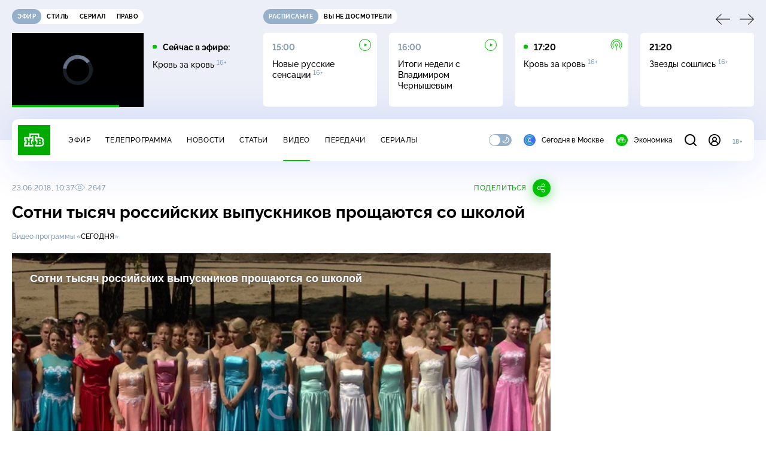

--- FILE ---
content_type: text/html; charset=UTF-8
request_url: https://www.ntv.ru/stories/new-amp/index.jsp
body_size: 1995
content:



<style>
html, body, .stories, .stories__content, amp-story-player  {
  width: 100%;
  height: 100%;
}
</style>
<html lang="en">
  <head>
    <meta charset="utf-8">
    <title>МОК пригласил российских лыжников Коростелёва и&nbsp;Непряеву на Олимпиаду. Сюжеты // НТВ.Ru</title>
    <meta name="deccription" content="МОК пригласил российских лыжников Коростелёва и&nbsp;Непряеву на Олимпиаду. Короткие сюжеты НТВ" />
    <link rel="canonical" href="/stories/new-amp">
    <meta name="viewport" content="width=device-width,minimum-scale=1,initial-scale=1">
    
      <meta property="og:image" content="https://cdn2-static.ntv.ru/home/news/2026/20260121/MOK_kvadrat.jpg"/>
      <meta property="og:image:width" content="640" />
      <meta property="og:image:height" content="640" />
    

    <script async src="https://cdn.ampproject.org/amp-story-player-v0.js"></script>
    <link href="https://cdn.ampproject.org/amp-story-player-v0.css" rel="stylesheet" type="text/css" />

    <style page>
      @-webkit-keyframes loading {to {-webkit-transform: rotate(360deg);} }
      @-moz-keyframes loading { to { -moz-transform: rotate(360deg); } }
      @-ms-keyframes loading {to {-ms-transform: rotate(360deg);} }
      @keyframes loading { to { transform: rotate(360deg); }}

      .loader__icon {
        width: 40px;
        height: 40px;
        border-radius: 50%;
        background: transparent;
        position: absolute;
        top: calc(50% - 20px);
        left: calc(50% - 20px);

        border-top: 4px solid #00c400;
        border-right: 4px solid #00c400;
        border-bottom: 4px solid #eceff8;
        border-left: 4px solid #eceff8;

        -webkit-animation: loading 1.2s infinite linear;
        -moz-animation: loading 1.2s infinite linear;
        -ms-animation: loading 1.2s infinite linear;
        animation: loading 1.2s infinite linear;
      }

      html, body, amp-story-player {
        font-family: sans-serif;
        padding: 0;
        margin: 0;
        overflow: hidden;
      }

      .stories__content {
       width: 100%;
       height: 100%;
       position: relative;
       overflow: hidden;
      }
    </style>

    <script>
      const arr = [];
      let i = 0;
      
        arr.push({id: "66550", img: "/home/news/2026/20260121/MOK_pre.jpg", order: i, stat: "key=KEKHJBKFKNKKJHKJKIKE-3DCEA1ECC92F544705FD1C1169FC9BC72676677E"});
        i++;
      
        arr.push({id: "66570", img: "/home/news/2026/20260122/PDD_pre.jpg", order: i, stat: "key=KEKHJBKFKNKKJHKJKKKE-D29E8DEEC2AC889FDD5558B1A4D08BFE2512BC72"});
        i++;
      
        arr.push({id: "66469", img: "/home/news/2026/20260120/test_pre.jpg", order: i, stat: "key=KEKHJBKFKNKKJHKIKJKN-FAD8846C4B7FF8E62FB066CB0134CAA8991D8D62"});
        i++;
      
        arr.push({id: "66591", img: "/home/news/2026/20260122/auto_pre.jpg", order: i, stat: "key=KEKHJBKFKNKKJHKJKMKF-6BE1F41DDCA2789B62F8719D2682594BD7B6A79F"});
        i++;
      
        arr.push({id: "66530", img: "/home/news/2026/20260121/BPLA_pre.jpg", order: i, stat: "key=KEKHJBKFKNKKJHKJKGKE-78B27FF97AE81FC3572ED031F75A97C5529B586E"});
        i++;
      
        arr.push({id: "66511", img: "/home/news/2026/20260121/maining_pre.jpg", order: i, stat: "key=KEKHJBKFKNKKJHKJKEKF-2678F969F02C1F80417ED1E2BD11B3CE525B75DC"});
        i++;
      
      let player = null;
      let prog = 0;
      let eventFromParent = false;
     
      window.addEventListener("load", ()=> {
        player = document.querySelector('amp-story-player');
        
        if (player.isReady) {
          window.parent.postMessage({ action: 'set_items', items: arr } , "*");
        } else {
          player.addEventListener('ready', () => {
            window.parent.postMessage({ action: 'set_items', items: arr } , "*");
          });
        }
      });
      window.addEventListener("message", async (e)=> {
        const ntv = /\/\/[a-z0-9-_]+\.ntv\.ru/;
        const ntv_channel = /\/\/[a-z0-9-_]+\.ntv-channel\.com/;
        const { origin, data } = e;
      
        if (!(origin.match(ntv) ||  origin.match(ntv_channel))) return;
        if (data.action === 'firstPlay') {
          player.play();
          const id = data.id;
          const current = arr.find((item, i) => item.id=== id);
          if (!current) return;
          if (arr[0].id === current.id) {
            player.rewind(null);  
          } else {
            player.show(null, "storis" + id);  
          }
           
          eventFromParent = true;
          player.addEventListener('storyNavigation', (event) => {
            if (!eventFromParent) {
              const dir = prog < event.detail.progress ? 'forward' : 'back';
              prog = event.detail.progress;
              window.parent.postMessage({ action: 'change_active', active: event.detail.pageId.replace('storis', ''), dir: dir } , "*");
            }
             eventFromParent = false;
          })
        }
       
        if (data.action === 'go') {
          eventFromParent = data.isChange;
          const id = data.id;
          const current = arr.find((item, i) => item.id=== id);
          if (!current) return;
          player.show(null, "storis" + id);
          player.play();
        }
        if (data.action === 'pause') {
          player.pause();
        }
      })
    </script>
  </head>
  <body>
    <link rel="preload" href="https://cdn2-static.ntv.ru/home/news/2026/20260121/MOK_pre.jpg" as="image">
    <div class="stories">
      <div class="stories__content">
      <div class="loader__icon"></div>
        <amp-story-player style="width:100%;height:100%;" >
          <script type="application/json">
            { "behavior": { "autoplay": false }, "controls": [ { "name": "share","visibility": "hidden" } ] }
          </script>
          <a href="/stories/new-amp/content.jsp?id=66550_66570_66469_66591_66530_66511#embedMode=2" class="story">
            <img src="https://cdn2-static.ntv.ru/home/news/2026/20260121/MOK_pre.jpg"  loading="lazy" amp-story-player-poster-img>
          </a>
        </amp-story-player>
      </div>
    </div>
  </body>
</html>


   

--- FILE ---
content_type: text/html
request_url: https://tns-counter.ru/nc01a**R%3Eundefined*ntv/ru/UTF-8/tmsec=mx3_ntv/75187989***
body_size: 16
content:
46A8710769767E7AG1769373306:46A8710769767E7AG1769373306

--- FILE ---
content_type: application/javascript; charset=UTF-8
request_url: https://static2.ntv.ru/assets/js/views.vue_vue_type_script_setup_true_lang-DNQwZENF.js
body_size: 190
content:
import{d as defineComponent,o as openBlock,q as createBlock,f as withCtx,e as createVNode,p as createTextVNode,t as toDisplayString,_ as _sfc_main$1,v as hUi}from"../main-BsVf_Vhd.js";const _sfc_main=defineComponent({__name:"Views",props:{views:{}},setup:e=>(e,s)=>{const t=_sfc_main$1,a=hUi;return openBlock(),createBlock(a,{class:"views-ui",type:"caption",size:"xs"},{default:withCtx((()=>[createVNode(t,{class:"views-ui__eye",name:"eye",width:"16",height:"12"}),createTextVNode(" "+toDisplayString(e.views),1)])),_:1})}});export{_sfc_main as _};


--- FILE ---
content_type: text/xml; charset=UTF-8
request_url: https://stat.ntv.ru/ads/getVideo?from=da
body_size: 2596
content:
<?xml version="1.0" encoding="UTF-8"?>
<VAST version="2.0" xmlns:xsi="http://www.w3.org/2001/XMLSchema-instance" xsi:noNamespaceSchemaLocation="vast.xsd" >
  <Ad id="2545674">
    <InLine>
       <AdSystem>Ntv.Ru advertising system with Ponkin Extensions</AdSystem>
       <AdTitle>Ntv.Ru</AdTitle>
         <Error><![CDATA[https://stat.ntv.ru/ads/?a=error&t=video&hash=2545674.1769373314215.E42BCC94.j0sQ8abWy_dUcdCwy2uXcCbYw5E]]></Error>
         <Impression><![CDATA[https://stat.ntv.ru/ads/?a=impression&t=video&hash=2545674.1769373314215.E42BCC94.j0sQ8abWy_dUcdCwy2uXcCbYw5E]]></Impression>
         <Creatives>
             <Creative>
                 <Linear skipoffset="00:00:01">
                     <Duration>00:01:010</Duration>
                     <TrackingEvents></TrackingEvents>
                     <AdParameters></AdParameters>
                     <VideoClicks>
                         <ClickThrough><![CDATA[https://www.ntv.ru/kino/Shvatka_film?from=promo]]></ClickThrough>
                         <ClickTracking><![CDATA[https://stat.ntv.ru/ads/?a=click&t=video&hash=2545674.1769373314215.E42BCC94.j0sQ8abWy_dUcdCwy2uXcCbYw5E]]></ClickTracking>
                     </VideoClicks>
                     <MediaFiles>
                        <MediaFile id="1" delivery="progressive" type="video/mp4" bitrate="" maintainAspectRatio="true" scalable="true" width="640" height="360">
                        <![CDATA[https://cdn2-vod-mp4.ntv.ru/promo/2026/20260122/SHVATKA_obsch__1_16__yephir_01_02_VSK_hq0c2qPz0Il1kBEKK1_lo.mp4?ts=1769459714&md5=dwon0J9jbVhqEgmgYUyhKQ]]>
                        </MediaFile>
                     </MediaFiles>
                 </Linear>
             </Creative>
         </Creatives>
         <Extensions>
            <Extension type="startTime"><![CDATA[00:00]]></Extension>
            <Extension type="skipTime"><![CDATA[00:01]]></Extension>
            <Extension type="linkTxt"><![CDATA[&#1087;&#1077;&#1088;&#1077;&#1081;&#1090;&#1080; &#1087;&#1086; &#1089;&#1089;&#1099;&#1083;&#1082;&#1077;]]></Extension>
            <Extension type="isClickable"><![CDATA[1]]></Extension>
            <Extension type="addClick">
            <![CDATA[https://stat.ntv.ru/ads/?a=click&t=video&hash=2545674.1769373314215.E42BCC94.j0sQ8abWy_dUcdCwy2uXcCbYw5E]]>
            </Extension>
            <Extension type="controls">
                    <control id="adlabel" layout="1"/>
                    <control id="countdown" layout="1"/>
                    <control id="soundbtn" layout="1"/>
                    <control id="timeline" layout="1"/>
            </Extension>
         </Extensions> 
     </InLine>
  </Ad>
</VAST>
